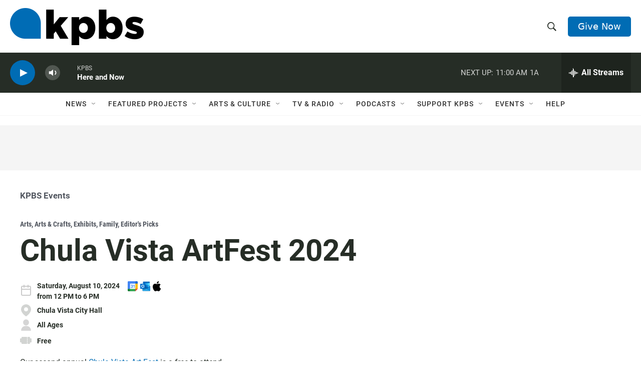

--- FILE ---
content_type: text/html; charset=utf-8
request_url: https://www.google.com/recaptcha/api2/aframe
body_size: 184
content:
<!DOCTYPE HTML><html><head><meta http-equiv="content-type" content="text/html; charset=UTF-8"></head><body><script nonce="w10hD8AWkaXpp-QRVmVJHw">/** Anti-fraud and anti-abuse applications only. See google.com/recaptcha */ try{var clients={'sodar':'https://pagead2.googlesyndication.com/pagead/sodar?'};window.addEventListener("message",function(a){try{if(a.source===window.parent){var b=JSON.parse(a.data);var c=clients[b['id']];if(c){var d=document.createElement('img');d.src=c+b['params']+'&rc='+(localStorage.getItem("rc::a")?sessionStorage.getItem("rc::b"):"");window.document.body.appendChild(d);sessionStorage.setItem("rc::e",parseInt(sessionStorage.getItem("rc::e")||0)+1);localStorage.setItem("rc::h",'1768416463816');}}}catch(b){}});window.parent.postMessage("_grecaptcha_ready", "*");}catch(b){}</script></body></html>

--- FILE ---
content_type: text/css
request_url: https://tags.srv.stackadapt.com/sa.css
body_size: -11
content:
:root {
    --sa-uid: '0-71b94978-481d-5fa6-778c-39e07c7c3e15';
}

--- FILE ---
content_type: text/javascript
request_url: https://c.lytics.io/cid/6391159f1a53f5899d8f47c6e4826772?assign=false&callback=u_328443846344394400
body_size: -400
content:
u_328443846344394400("")